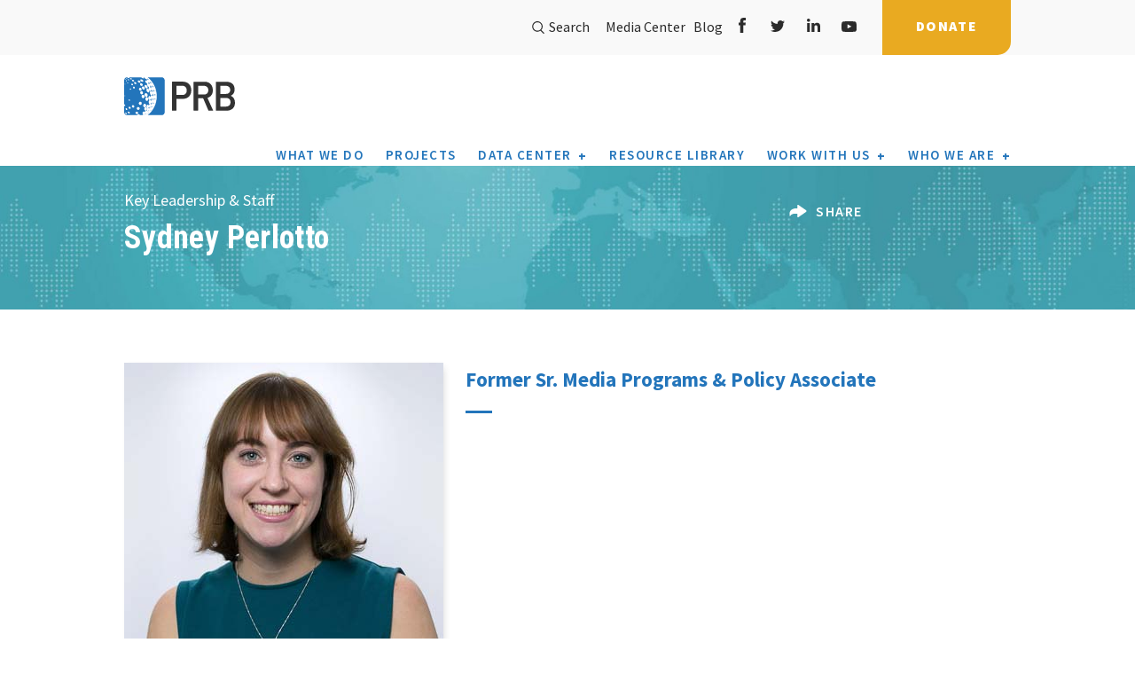

--- FILE ---
content_type: text/html; charset=UTF-8
request_url: https://www.prb.org/people/sydney-perlotto/
body_size: 18804
content:
<!DOCTYPE html>
<html lang="en-US" prefix="og: http://ogp.me/ns# fb: http://ogp.me/ns/fb#">
<head>
    <meta charset="utf-8">
    <meta name="viewport" content="width=device-width, initial-scale=1.0, minimum-scale=1.0">
    <meta http-equiv="X-UA-Compatible" content="IE=edge" />
    <link rel="alternate" type="application/rss+xml" title="PRB Feed" href="https://www.prb.org/feed/">
    <link href="https://fonts.googleapis.com/css2?family=Roboto+Condensed:ital,wght@0,300;0,400;0,700;1,300;1,400;1,700&family=Source+Sans+Pro:ital,wght@0,300;0,400;0,600;0,700;0,900;1,400;1,600;1,700;1,900&display=swap" rel="stylesheet">
    
<title>Sydney Perlotto | PRB</title>

    <meta name='robots' content='max-image-preview:large' />
	<style>img:is([sizes="auto" i], [sizes^="auto," i]) { contain-intrinsic-size: 3000px 1500px }</style>
	
<!-- Google Tag Manager for WordPress by gtm4wp.com -->
<script data-cfasync="false" data-pagespeed-no-defer>
	var gtm4wp_datalayer_name = "dataLayer";
	var dataLayer = dataLayer || [];
</script>
<!-- End Google Tag Manager for WordPress by gtm4wp.com --><link rel='dns-prefetch' href='//ajax.googleapis.com' />
<link rel='dns-prefetch' href='//www.prb.org' />
<link rel='dns-prefetch' href='//d3js.org' />
<link rel='dns-prefetch' href='//www.googletagmanager.com' />
<link rel='dns-prefetch' href='//code.jquery.com' />
<link rel='dns-prefetch' href='//maps.googleapis.com' />
<link rel='dns-prefetch' href='//maxcdn.bootstrapcdn.com' />
<script type="text/javascript">
/* <![CDATA[ */
window._wpemojiSettings = {"baseUrl":"https:\/\/s.w.org\/images\/core\/emoji\/16.0.1\/72x72\/","ext":".png","svgUrl":"https:\/\/s.w.org\/images\/core\/emoji\/16.0.1\/svg\/","svgExt":".svg","source":{"concatemoji":"https:\/\/www.prb.org\/wp-includes\/js\/wp-emoji-release.min.js?ver=6.8.3"}};
/*! This file is auto-generated */
!function(s,n){var o,i,e;function c(e){try{var t={supportTests:e,timestamp:(new Date).valueOf()};sessionStorage.setItem(o,JSON.stringify(t))}catch(e){}}function p(e,t,n){e.clearRect(0,0,e.canvas.width,e.canvas.height),e.fillText(t,0,0);var t=new Uint32Array(e.getImageData(0,0,e.canvas.width,e.canvas.height).data),a=(e.clearRect(0,0,e.canvas.width,e.canvas.height),e.fillText(n,0,0),new Uint32Array(e.getImageData(0,0,e.canvas.width,e.canvas.height).data));return t.every(function(e,t){return e===a[t]})}function u(e,t){e.clearRect(0,0,e.canvas.width,e.canvas.height),e.fillText(t,0,0);for(var n=e.getImageData(16,16,1,1),a=0;a<n.data.length;a++)if(0!==n.data[a])return!1;return!0}function f(e,t,n,a){switch(t){case"flag":return n(e,"\ud83c\udff3\ufe0f\u200d\u26a7\ufe0f","\ud83c\udff3\ufe0f\u200b\u26a7\ufe0f")?!1:!n(e,"\ud83c\udde8\ud83c\uddf6","\ud83c\udde8\u200b\ud83c\uddf6")&&!n(e,"\ud83c\udff4\udb40\udc67\udb40\udc62\udb40\udc65\udb40\udc6e\udb40\udc67\udb40\udc7f","\ud83c\udff4\u200b\udb40\udc67\u200b\udb40\udc62\u200b\udb40\udc65\u200b\udb40\udc6e\u200b\udb40\udc67\u200b\udb40\udc7f");case"emoji":return!a(e,"\ud83e\udedf")}return!1}function g(e,t,n,a){var r="undefined"!=typeof WorkerGlobalScope&&self instanceof WorkerGlobalScope?new OffscreenCanvas(300,150):s.createElement("canvas"),o=r.getContext("2d",{willReadFrequently:!0}),i=(o.textBaseline="top",o.font="600 32px Arial",{});return e.forEach(function(e){i[e]=t(o,e,n,a)}),i}function t(e){var t=s.createElement("script");t.src=e,t.defer=!0,s.head.appendChild(t)}"undefined"!=typeof Promise&&(o="wpEmojiSettingsSupports",i=["flag","emoji"],n.supports={everything:!0,everythingExceptFlag:!0},e=new Promise(function(e){s.addEventListener("DOMContentLoaded",e,{once:!0})}),new Promise(function(t){var n=function(){try{var e=JSON.parse(sessionStorage.getItem(o));if("object"==typeof e&&"number"==typeof e.timestamp&&(new Date).valueOf()<e.timestamp+604800&&"object"==typeof e.supportTests)return e.supportTests}catch(e){}return null}();if(!n){if("undefined"!=typeof Worker&&"undefined"!=typeof OffscreenCanvas&&"undefined"!=typeof URL&&URL.createObjectURL&&"undefined"!=typeof Blob)try{var e="postMessage("+g.toString()+"("+[JSON.stringify(i),f.toString(),p.toString(),u.toString()].join(",")+"));",a=new Blob([e],{type:"text/javascript"}),r=new Worker(URL.createObjectURL(a),{name:"wpTestEmojiSupports"});return void(r.onmessage=function(e){c(n=e.data),r.terminate(),t(n)})}catch(e){}c(n=g(i,f,p,u))}t(n)}).then(function(e){for(var t in e)n.supports[t]=e[t],n.supports.everything=n.supports.everything&&n.supports[t],"flag"!==t&&(n.supports.everythingExceptFlag=n.supports.everythingExceptFlag&&n.supports[t]);n.supports.everythingExceptFlag=n.supports.everythingExceptFlag&&!n.supports.flag,n.DOMReady=!1,n.readyCallback=function(){n.DOMReady=!0}}).then(function(){return e}).then(function(){var e;n.supports.everything||(n.readyCallback(),(e=n.source||{}).concatemoji?t(e.concatemoji):e.wpemoji&&e.twemoji&&(t(e.twemoji),t(e.wpemoji)))}))}((window,document),window._wpemojiSettings);
/* ]]> */
</script>
<style id='wp-emoji-styles-inline-css' type='text/css'>

	img.wp-smiley, img.emoji {
		display: inline !important;
		border: none !important;
		box-shadow: none !important;
		height: 1em !important;
		width: 1em !important;
		margin: 0 0.07em !important;
		vertical-align: -0.1em !important;
		background: none !important;
		padding: 0 !important;
	}
</style>
<link rel='stylesheet' id='wp-block-library-css' href='https://www.prb.org/wp-includes/css/dist/block-library/style.min.css?ver=6.8.3' type='text/css' media='all' />
<style id='classic-theme-styles-inline-css' type='text/css'>
/*! This file is auto-generated */
.wp-block-button__link{color:#fff;background-color:#32373c;border-radius:9999px;box-shadow:none;text-decoration:none;padding:calc(.667em + 2px) calc(1.333em + 2px);font-size:1.125em}.wp-block-file__button{background:#32373c;color:#fff;text-decoration:none}
</style>
<style id='safe-svg-svg-icon-style-inline-css' type='text/css'>
.safe-svg-cover{text-align:center}.safe-svg-cover .safe-svg-inside{display:inline-block;max-width:100%}.safe-svg-cover svg{fill:currentColor;height:100%;max-height:100%;max-width:100%;width:100%}

</style>
<style id='global-styles-inline-css' type='text/css'>
:root{--wp--preset--aspect-ratio--square: 1;--wp--preset--aspect-ratio--4-3: 4/3;--wp--preset--aspect-ratio--3-4: 3/4;--wp--preset--aspect-ratio--3-2: 3/2;--wp--preset--aspect-ratio--2-3: 2/3;--wp--preset--aspect-ratio--16-9: 16/9;--wp--preset--aspect-ratio--9-16: 9/16;--wp--preset--color--black: #000000;--wp--preset--color--cyan-bluish-gray: #abb8c3;--wp--preset--color--white: #ffffff;--wp--preset--color--pale-pink: #f78da7;--wp--preset--color--vivid-red: #cf2e2e;--wp--preset--color--luminous-vivid-orange: #ff6900;--wp--preset--color--luminous-vivid-amber: #fcb900;--wp--preset--color--light-green-cyan: #7bdcb5;--wp--preset--color--vivid-green-cyan: #00d084;--wp--preset--color--pale-cyan-blue: #8ed1fc;--wp--preset--color--vivid-cyan-blue: #0693e3;--wp--preset--color--vivid-purple: #9b51e0;--wp--preset--gradient--vivid-cyan-blue-to-vivid-purple: linear-gradient(135deg,rgba(6,147,227,1) 0%,rgb(155,81,224) 100%);--wp--preset--gradient--light-green-cyan-to-vivid-green-cyan: linear-gradient(135deg,rgb(122,220,180) 0%,rgb(0,208,130) 100%);--wp--preset--gradient--luminous-vivid-amber-to-luminous-vivid-orange: linear-gradient(135deg,rgba(252,185,0,1) 0%,rgba(255,105,0,1) 100%);--wp--preset--gradient--luminous-vivid-orange-to-vivid-red: linear-gradient(135deg,rgba(255,105,0,1) 0%,rgb(207,46,46) 100%);--wp--preset--gradient--very-light-gray-to-cyan-bluish-gray: linear-gradient(135deg,rgb(238,238,238) 0%,rgb(169,184,195) 100%);--wp--preset--gradient--cool-to-warm-spectrum: linear-gradient(135deg,rgb(74,234,220) 0%,rgb(151,120,209) 20%,rgb(207,42,186) 40%,rgb(238,44,130) 60%,rgb(251,105,98) 80%,rgb(254,248,76) 100%);--wp--preset--gradient--blush-light-purple: linear-gradient(135deg,rgb(255,206,236) 0%,rgb(152,150,240) 100%);--wp--preset--gradient--blush-bordeaux: linear-gradient(135deg,rgb(254,205,165) 0%,rgb(254,45,45) 50%,rgb(107,0,62) 100%);--wp--preset--gradient--luminous-dusk: linear-gradient(135deg,rgb(255,203,112) 0%,rgb(199,81,192) 50%,rgb(65,88,208) 100%);--wp--preset--gradient--pale-ocean: linear-gradient(135deg,rgb(255,245,203) 0%,rgb(182,227,212) 50%,rgb(51,167,181) 100%);--wp--preset--gradient--electric-grass: linear-gradient(135deg,rgb(202,248,128) 0%,rgb(113,206,126) 100%);--wp--preset--gradient--midnight: linear-gradient(135deg,rgb(2,3,129) 0%,rgb(40,116,252) 100%);--wp--preset--font-size--small: 13px;--wp--preset--font-size--medium: 20px;--wp--preset--font-size--large: 36px;--wp--preset--font-size--x-large: 42px;--wp--preset--spacing--20: 0.44rem;--wp--preset--spacing--30: 0.67rem;--wp--preset--spacing--40: 1rem;--wp--preset--spacing--50: 1.5rem;--wp--preset--spacing--60: 2.25rem;--wp--preset--spacing--70: 3.38rem;--wp--preset--spacing--80: 5.06rem;--wp--preset--shadow--natural: 6px 6px 9px rgba(0, 0, 0, 0.2);--wp--preset--shadow--deep: 12px 12px 50px rgba(0, 0, 0, 0.4);--wp--preset--shadow--sharp: 6px 6px 0px rgba(0, 0, 0, 0.2);--wp--preset--shadow--outlined: 6px 6px 0px -3px rgba(255, 255, 255, 1), 6px 6px rgba(0, 0, 0, 1);--wp--preset--shadow--crisp: 6px 6px 0px rgba(0, 0, 0, 1);}:where(.is-layout-flex){gap: 0.5em;}:where(.is-layout-grid){gap: 0.5em;}body .is-layout-flex{display: flex;}.is-layout-flex{flex-wrap: wrap;align-items: center;}.is-layout-flex > :is(*, div){margin: 0;}body .is-layout-grid{display: grid;}.is-layout-grid > :is(*, div){margin: 0;}:where(.wp-block-columns.is-layout-flex){gap: 2em;}:where(.wp-block-columns.is-layout-grid){gap: 2em;}:where(.wp-block-post-template.is-layout-flex){gap: 1.25em;}:where(.wp-block-post-template.is-layout-grid){gap: 1.25em;}.has-black-color{color: var(--wp--preset--color--black) !important;}.has-cyan-bluish-gray-color{color: var(--wp--preset--color--cyan-bluish-gray) !important;}.has-white-color{color: var(--wp--preset--color--white) !important;}.has-pale-pink-color{color: var(--wp--preset--color--pale-pink) !important;}.has-vivid-red-color{color: var(--wp--preset--color--vivid-red) !important;}.has-luminous-vivid-orange-color{color: var(--wp--preset--color--luminous-vivid-orange) !important;}.has-luminous-vivid-amber-color{color: var(--wp--preset--color--luminous-vivid-amber) !important;}.has-light-green-cyan-color{color: var(--wp--preset--color--light-green-cyan) !important;}.has-vivid-green-cyan-color{color: var(--wp--preset--color--vivid-green-cyan) !important;}.has-pale-cyan-blue-color{color: var(--wp--preset--color--pale-cyan-blue) !important;}.has-vivid-cyan-blue-color{color: var(--wp--preset--color--vivid-cyan-blue) !important;}.has-vivid-purple-color{color: var(--wp--preset--color--vivid-purple) !important;}.has-black-background-color{background-color: var(--wp--preset--color--black) !important;}.has-cyan-bluish-gray-background-color{background-color: var(--wp--preset--color--cyan-bluish-gray) !important;}.has-white-background-color{background-color: var(--wp--preset--color--white) !important;}.has-pale-pink-background-color{background-color: var(--wp--preset--color--pale-pink) !important;}.has-vivid-red-background-color{background-color: var(--wp--preset--color--vivid-red) !important;}.has-luminous-vivid-orange-background-color{background-color: var(--wp--preset--color--luminous-vivid-orange) !important;}.has-luminous-vivid-amber-background-color{background-color: var(--wp--preset--color--luminous-vivid-amber) !important;}.has-light-green-cyan-background-color{background-color: var(--wp--preset--color--light-green-cyan) !important;}.has-vivid-green-cyan-background-color{background-color: var(--wp--preset--color--vivid-green-cyan) !important;}.has-pale-cyan-blue-background-color{background-color: var(--wp--preset--color--pale-cyan-blue) !important;}.has-vivid-cyan-blue-background-color{background-color: var(--wp--preset--color--vivid-cyan-blue) !important;}.has-vivid-purple-background-color{background-color: var(--wp--preset--color--vivid-purple) !important;}.has-black-border-color{border-color: var(--wp--preset--color--black) !important;}.has-cyan-bluish-gray-border-color{border-color: var(--wp--preset--color--cyan-bluish-gray) !important;}.has-white-border-color{border-color: var(--wp--preset--color--white) !important;}.has-pale-pink-border-color{border-color: var(--wp--preset--color--pale-pink) !important;}.has-vivid-red-border-color{border-color: var(--wp--preset--color--vivid-red) !important;}.has-luminous-vivid-orange-border-color{border-color: var(--wp--preset--color--luminous-vivid-orange) !important;}.has-luminous-vivid-amber-border-color{border-color: var(--wp--preset--color--luminous-vivid-amber) !important;}.has-light-green-cyan-border-color{border-color: var(--wp--preset--color--light-green-cyan) !important;}.has-vivid-green-cyan-border-color{border-color: var(--wp--preset--color--vivid-green-cyan) !important;}.has-pale-cyan-blue-border-color{border-color: var(--wp--preset--color--pale-cyan-blue) !important;}.has-vivid-cyan-blue-border-color{border-color: var(--wp--preset--color--vivid-cyan-blue) !important;}.has-vivid-purple-border-color{border-color: var(--wp--preset--color--vivid-purple) !important;}.has-vivid-cyan-blue-to-vivid-purple-gradient-background{background: var(--wp--preset--gradient--vivid-cyan-blue-to-vivid-purple) !important;}.has-light-green-cyan-to-vivid-green-cyan-gradient-background{background: var(--wp--preset--gradient--light-green-cyan-to-vivid-green-cyan) !important;}.has-luminous-vivid-amber-to-luminous-vivid-orange-gradient-background{background: var(--wp--preset--gradient--luminous-vivid-amber-to-luminous-vivid-orange) !important;}.has-luminous-vivid-orange-to-vivid-red-gradient-background{background: var(--wp--preset--gradient--luminous-vivid-orange-to-vivid-red) !important;}.has-very-light-gray-to-cyan-bluish-gray-gradient-background{background: var(--wp--preset--gradient--very-light-gray-to-cyan-bluish-gray) !important;}.has-cool-to-warm-spectrum-gradient-background{background: var(--wp--preset--gradient--cool-to-warm-spectrum) !important;}.has-blush-light-purple-gradient-background{background: var(--wp--preset--gradient--blush-light-purple) !important;}.has-blush-bordeaux-gradient-background{background: var(--wp--preset--gradient--blush-bordeaux) !important;}.has-luminous-dusk-gradient-background{background: var(--wp--preset--gradient--luminous-dusk) !important;}.has-pale-ocean-gradient-background{background: var(--wp--preset--gradient--pale-ocean) !important;}.has-electric-grass-gradient-background{background: var(--wp--preset--gradient--electric-grass) !important;}.has-midnight-gradient-background{background: var(--wp--preset--gradient--midnight) !important;}.has-small-font-size{font-size: var(--wp--preset--font-size--small) !important;}.has-medium-font-size{font-size: var(--wp--preset--font-size--medium) !important;}.has-large-font-size{font-size: var(--wp--preset--font-size--large) !important;}.has-x-large-font-size{font-size: var(--wp--preset--font-size--x-large) !important;}
:where(.wp-block-post-template.is-layout-flex){gap: 1.25em;}:where(.wp-block-post-template.is-layout-grid){gap: 1.25em;}
:where(.wp-block-columns.is-layout-flex){gap: 2em;}:where(.wp-block-columns.is-layout-grid){gap: 2em;}
:root :where(.wp-block-pullquote){font-size: 1.5em;line-height: 1.6;}
</style>
<link rel='stylesheet' id='generate-rest-api-url-css' href='https://www.prb.org/wp-content/plugins/easily-generate-rest-api-url/public/css/generate-rest-api-url-public.css?ver=1.0.0' type='text/css' media='all' />
<link rel='stylesheet' id='prbdatacenter-css' href='https://www.prb.org/wp-content/plugins/prbdatacenter/public/css/prbdatacenter-public.css?ver=1.0.0' type='text/css' media='all' />
<style id='highcharts-custom-styles-inline-css' type='text/css'>

    div[class^='highstock_'],
    .highcharts-root,
    .highcharts-container {
        overflow: visible !important;
    }
</style>
<link rel='stylesheet' id='search-filter-plugin-styles-css' href='https://www.prb.org/wp-content/plugins/search-filter-pro/public/assets/css/search-filter.min.css?ver=2.5.21' type='text/css' media='all' />
<link rel='stylesheet' id='prb-table-style-css' href='https://www.prb.org/wp-content/plugins/prb-interactive-table/css/prb-table.css?ver=6.8.3' type='text/css' media='all' />
<link rel='stylesheet' id='main-css' href='https://www.prb.org/wp-content/themes/prb/assets/css/main.min.css' type='text/css' media='all' />
<link rel='stylesheet' id='international-css' href='https://www.prb.org/wp-content/themes/prb/assets/css/international.css?ver=1.0.0.0' type='text/css' media='all' />
<link rel='stylesheet' id='mods-css' href='https://www.prb.org/wp-content/themes/prb/assets/css/mods.css' type='text/css' media='all' />
<link rel='stylesheet' id='flickity-css' href='https://www.prb.org/wp-content/themes/prb/assets/css/flickity.css' type='text/css' media='all' />
<script type="text/javascript" src="//ajax.googleapis.com/ajax/libs/jquery/1.11.0/jquery.min.js" id="jquery-js"></script>
<script type="text/javascript" src="https://www.prb.org/wp-content/plugins/easily-generate-rest-api-url/public/js/generate-rest-api-url-public.js?ver=1.0.0" id="generate-rest-api-url-js"></script>
<script type="text/javascript" src="https://www.prb.org/wp-content/plugins/prbdatacenter/public/js/prbdatacenter-public.js?ver=1.0.0" id="prbdatacenter-js"></script>
<script type="text/javascript" src="https://www.prb.org/wp-content/plugins/wp-hide-post/public/js/wp-hide-post-public.js?ver=2.0.10" id="wp-hide-post-js"></script>
<script type="text/javascript" id="search-filter-plugin-build-js-extra">
/* <![CDATA[ */
var SF_LDATA = {"ajax_url":"https:\/\/www.prb.org\/wp-admin\/admin-ajax.php","home_url":"https:\/\/www.prb.org\/","extensions":[]};
/* ]]> */
</script>
<script type="text/javascript" src="https://www.prb.org/wp-content/plugins/search-filter-pro/public/assets/js/search-filter-build.min.js?ver=2.5.21" id="search-filter-plugin-build-js"></script>
<script type="text/javascript" src="https://www.prb.org/wp-content/plugins/search-filter-pro/public/assets/js/select2.min.js?ver=2.5.21" id="search-filter-plugin-select2-js"></script>

<!-- Google tag (gtag.js) snippet added by Site Kit -->
<!-- Google Analytics snippet added by Site Kit -->
<script type="text/javascript" src="https://www.googletagmanager.com/gtag/js?id=G-VWPM5PNGSG" id="google_gtagjs-js" async></script>
<script type="text/javascript" id="google_gtagjs-js-after">
/* <![CDATA[ */
window.dataLayer = window.dataLayer || [];function gtag(){dataLayer.push(arguments);}
gtag("set","linker",{"domains":["www.prb.org"]});
gtag("js", new Date());
gtag("set", "developer_id.dZTNiMT", true);
gtag("config", "G-VWPM5PNGSG");
/* ]]> */
</script>
<script type="text/javascript" id="ai-js-js-extra">
/* <![CDATA[ */
var MyAjax = {"ajaxurl":"https:\/\/www.prb.org\/wp-admin\/admin-ajax.php","security":"1e36ffaa60"};
/* ]]> */
</script>
<script type="text/javascript" src="https://www.prb.org/wp-content/plugins/advanced-iframe/js/ai.min.js?ver=1" id="ai-js-js"></script>
<link rel="https://api.w.org/" href="https://www.prb.org/wp-json/" /><link rel="alternate" title="oEmbed (JSON)" type="application/json+oembed" href="https://www.prb.org/wp-json/oembed/1.0/embed?url=https%3A%2F%2Fwww.prb.org%2Fpeople%2Fsydney-perlotto%2F" />
<link rel="alternate" title="oEmbed (XML)" type="text/xml+oembed" href="https://www.prb.org/wp-json/oembed/1.0/embed?url=https%3A%2F%2Fwww.prb.org%2Fpeople%2Fsydney-perlotto%2F&#038;format=xml" />
<meta name="generator" content="Site Kit by Google 1.163.0" />        <script type="text/javascript">
            var ajaxurl = 'https://www.prb.org/wp-admin/admin-ajax.php';
        </script>

<!-- Google Tag Manager for WordPress by gtm4wp.com -->
<!-- GTM Container placement set to footer -->
<script data-cfasync="false" data-pagespeed-no-defer type="text/javascript">
	var dataLayer_content = {"pagePostType":"team-members","pagePostType2":"single-team-members","pagePostAuthor":"prb"};
	dataLayer.push( dataLayer_content );
</script>
<script data-cfasync="false" data-pagespeed-no-defer type="text/javascript">
(function(w,d,s,l,i){w[l]=w[l]||[];w[l].push({'gtm.start':
new Date().getTime(),event:'gtm.js'});var f=d.getElementsByTagName(s)[0],
j=d.createElement(s),dl=l!='dataLayer'?'&l='+l:'';j.async=true;j.src=
'//www.googletagmanager.com/gtm.js?id='+i+dl;f.parentNode.insertBefore(j,f);
})(window,document,'script','dataLayer','GTM-K2FK695');
</script>
<!-- End Google Tag Manager for WordPress by gtm4wp.com -->	<link rel="canonical" href="https://www.prb.org/people/sydney-perlotto/">
<!-- start Simple Custom CSS and JS -->
<script type="text/javascript">
/* Adjusts iframe height dynamically based on messages from Datawrapper */
!function(){"use strict";
    window.addEventListener("message", function(event) {
        if (event.data["datawrapper-height"]) {
            var iframes = document.querySelectorAll("iframe");
            for (var key in event.data["datawrapper-height"]) {
                for (var i = 0, iframe; iframe = iframes[i]; i++) {
                    if (iframe.contentWindow === event.source) {
                        iframe.style.height = event.data["datawrapper-height"][key] + "px";
                    }
                }
            }
        }
    });
}();

</script>
<!-- end Simple Custom CSS and JS -->
<!-- start Simple Custom CSS and JS -->
<style type="text/css">
@media (min-width: 768px){
.media__blocks .block + .block {
    margin-top: 0px;
}
}

</style>
<!-- end Simple Custom CSS and JS -->
<!-- start Simple Custom CSS and JS -->
<style type="text/css">
/* Add your CSS code here.

.customIndent {
  padding-left: 20px;
}

End of comment */ 


</style>
<!-- end Simple Custom CSS and JS -->
<!-- start Simple Custom CSS and JS -->
<style type="text/css">
/* Create two columns that floats next to each other */
.row {
  display: flex;
}

.column {
  flex: 50%;
}

</style>
<!-- end Simple Custom CSS and JS -->
<!-- start Simple Custom CSS and JS -->
<style type="text/css">
/* Create two unequal columns that floats next to each other */
.column {
  float: left;
  padding: 20px;

}

.left {
  width: 65%;
}

.right {
  width: 35%;
}

/* Clear floats after the columns */
.row:after {
  content: "";
  display: table;
  clear: both;
}

.section__page-header .section__bg img {
    opacity: 1.00;
}



</style>
<!-- end Simple Custom CSS and JS -->

<link rel='stylesheet' id='62382.css-css'  href='//www.prb.org/wp-content/uploads/custom-css-js/62382.css?v=6844' type="text/css" media='all' />
<link rel="icon" href="https://www.prb.org/wp-content/uploads/2020/10/cropped-PRB_symbol-final_512sqt-32x32.png" sizes="32x32" />
<link rel="icon" href="https://www.prb.org/wp-content/uploads/2020/10/cropped-PRB_symbol-final_512sqt-192x192.png" sizes="192x192" />
<link rel="apple-touch-icon" href="https://www.prb.org/wp-content/uploads/2020/10/cropped-PRB_symbol-final_512sqt-180x180.png" />
<meta name="msapplication-TileImage" content="https://www.prb.org/wp-content/uploads/2020/10/cropped-PRB_symbol-final_512sqt-270x270.png" />
		<style type="text/css" id="wp-custom-css">
			.select2-results__options li:empty {
    display: none !important;
}


.select2-results__options li:empty {
    display: none !important;
}


.page-template-template-usdata .header__siteHeader--3oiNE .subNav__buttonList--2QEAD li:last-child{
	display: none;
}


.postid-64766 .section__content-slider .section__bg img {
    height: 100%;
    width: 100%;
    object-fit: fill;
	mix-blend-mode: normal;
    opacity: 1.0;
}

.postid-64766 main {  
	background: white; }

 .postid-64766 .section__page-header .page__title {
	 font-size: 80px;
	 line-height: 1.0;
}

.postid-64766 .resource_title-desc p {
	font-size: 28px;
	font-weight: 600;
	line-height: 1.2;
}

.flickity-page-dots {
position: relative;
    width: 100%;
    bottom: -25px;
    padding: 0;
    margin: 24px 0 24px 0;
    list-style: none;
    text-align: center;
    line-height: 1;
}
.flickity-prev-next-button.previous {
    left: -6vw;
}
.flickity-prev-next-button.next {
    right: -6vw;
}
.carousel-cell .block__img {
    display: block;
    width: 100%;
    position: relative;
    border: 1px solid transparent;
    margin-bottom: 16px;
}
.carousel-cell .title a {
    color: inherit;
    text-decoration: none;
    font-size: 1.4em;
    line-height: 1.2em;
}
.section__news {
    padding-top: 76px;
    padding-bottom: 90px;
}
h2.section__title.font__primary--31{
    font-size: 25px;
}
.section_map.section{
	padding: 70px 0 40px 0;
}
.carousel-cell .title{
	font-weight:600;
}
.font__primary--32, .section__general-content .intro p {
	font-family:'Roboto';
    font-size: 18px;
}
.banner__slides .title span {
    font-weight: 700;
    letter-spacing: 0px;
}
.content__blocks p {
    font-size: 16px;
    line-height: 22px;
}
.carousel-cell p {
    font-size: 1em;
    line-height: 1.7em !important;
}
.section__page-header .section__bg img {
	opacity: 0.65;
}
.section__general-content h2 {
    letter-spacing: 0em;
}
@media (min-width:1200px){
.section__general-content h2 {
    font-size: 28px;
	  line-height: 1.12em;
}}
@media (min-width: 1200px){
.font__primary--48, .banner__slides .title--large {
    font-size: 46px;
    line-height: 48px;
}}
@media (min-width: 992px){
.font__primary--48, .banner__slides .title--large {
    font-size: 40px;
    line-height: 42px;
}}
@media (min-width: 992px){
.font__primary--48, .banner__slides .title--large {
    font-size: 36px;
    line-height: 42px;
}}
.carousel-cell--border:before {
	background:#efefef;
}
.carousel-cell--resource {
    border-top: 2px solid #efefef;
}
@media (min-width: 992px){
.font__primary--35 {
    font-size: 28px;
    line-height: 40px;
}}
.content__blocks .title {
    font-weight: 600;
}
@media (min-width: 992px){
.section__page-header .navigation__breadcrumbs {
    top: -34px !important;
    left: 0 !important;
}}
.section__page-header p {
    font-weight: 400;
}
.section__general-content h4 {
    line-height: 1.15em;
}
.section__general-content img {       max-width: 100%;
    margin: 0 0 0 0;
    height: auto;
}
@media (min-width: 992px){
.section__page-banner {
    margin-bottom: 60px;
}}
.showcase__blocks .block .title a{
	text-decoration: none;
	color:#2b2b2b;
	letter-spacing: 0px;
}
.carousel-cell--resource {
    border-top: 2px solid 	#efefef;
    border-left: 2px solid #efefef;
}
.section__general-content h4 {
	color: #646970;
	line-height: 1.35em;
}
.page__blocks .title {
 letter-spacing: 0;
}
.section__team-member_list .content__container .content-item .team-member__name .title {
font-size: 16px;
line-height: 20px;
}

.postid-64766 #section__22 {
  background: rgba(220, 233, 244, 0.5);
  padding: 40px;
}

.postid-64766 #section__10 {
  padding-top: 20px;
	  padding-left: 60px;
}

.postid-64766 #section__11 {
  padding-top: 20px;
}

.postid-64766 #section__12 {
  padding-top: 0px;
}

.postid-64766 #section__18 {
  padding-top: 20px;
	  padding-left: 60px;
}

.postid-64766 #section__19 {
  padding-top: 20px;
}

.postid-64766 #section__24 {
  padding-top: 20px;
  padding-left: 60px;
}

.postid-64766 #section__25 {
  padding-top: 20px;
}

.postid-64766 #section__5 {
  padding-top: 40px;
}

.postid-64766 #section__6 {
  padding-top: 20px;
}

.postid-64766 #section__7 {
  padding-top: 20px;
}

.postid-64766 #section__8 {
  padding-top: 20px;
}

.postid-64766 #section__9 {
  padding-top: 40px;
}

.postid-64766 #section__2 
p {
	 font-size: 20px;
	line-height: 1.4;}

.postid-64766 #section__4 
p {font-size: 20px;
	line-height: 1.4;}

.postid-64766 #section__5 
h3 {font-size: 32px;}

.postid-64766 #section__5 
h6 {font-size: 20px;}

.postid-64766 #section__6
p {font-size: 20px;
	line-height: 1.4;}

.postid-64766 #section__7
p {font-size: 20px;
	line-height: 1.4;}

.postid-64766 #section__8
p {font-size: 20px;
	line-height: 1.4;}

.postid-64766 #section__9
h3 {font-size: 32px;}

.postid-64766 #section__9
h6 {font-size: 20px;}

.postid-64766 #section__9
p {font-size: 20px;
	line-height: 1.4;}

.postid-64766 #section__11
p {font-size: 20px;
	line-height: 1.4;}

.postid-64766 #section__13
h3 {font-size: 32px;}

.postid-64766 #section__13
h6 {font-size: 20px;}

.postid-64766 #section__13
p {font-size: 20px;
	line-height: 1.4;}

.postid-64766 #section__15
h3 {font-size: 32px;}

.postid-64766 #section__15
h6 {font-size: 20px;}

.postid-64766 #section__15
p {font-size: 20px;
	line-height: 1.4;}

.postid-64766 #section__17
h3 {font-size: 32px;}

.postid-64766 #section__17
h6 {font-size: 20px;}

.postid-64766 #section__17
p {font-size: 20px;
	line-height: 1.4;}

.postid-64766 #section__19
p {font-size: 20px;
	line-height: 1.4;}

.postid-64766 #section__21
h3 {font-size: 32px;}

.postid-64766 #section__21
h6 {font-size: 20px;}

.postid-64766 #section__21
p {font-size: 20px;
	line-height: 1.4;}

.postid-64766 #section__22
h3 {font-size: 32px;}

.postid-64766 #section__22
h6 {font-size: 20px;}

.postid-64766 #section__22
p {font-size: 20px;
	line-height: 1.4;}

.postid-64766 #section__23
h3 {font-size: 32px;}

.postid-64766 #section__23
h6 {font-size: 20px;}

.postid-64766 #section__23
p {font-size: 20px;
	line-height: 1.4;}


.postid-64766 #section__25
p {font-size: 20px;
	line-height: 1.4;}


.postid-64399 main {  
	background: white; }

.section__showcase-content_blocks .block--border {
	position: relative;
	border-left: 1px solid #eee;
}

.section__showcase-content_blocks .block--border::before {
	content: '';
	display: inline-block;
	height: 9px;
	width: 100%;
	background: #2375bb;
	position: absolute;
	top: 0;
	left: 0;
	right: 0;
	transition: height 0.4s ease;
}


.postid-66338 main {  
	background: white; }


.postid-66338 #section__1 
h2 {font-size: 20px;
	line-height: 1.5; }


.postid-66684 main {  
	background: white; }

 .postid-66684 .section__page-header .page__title {
	 font-size: 60px;
	 line-height: 1.0;
}

.postid-66684 #section__1 {
	padding-bottom: 45px;
}

.postid-66684 #section__2 {
	padding-bottom: px;
}

.postid-66684 #section__3 {
  padding-top: 80px;
	padding-bottom: 25px;

}


.postid-66684 #section__8 {
  padding-top: 0px;
}

.postid-66684 #section__9 {
	padding-bottom: 25px
}

.postid-66684 #section__10 {
	padding-bottom: 45px
}

.postid-66684 #section__11 {
	background: #E9F2F9
}

.postid-66684 #section__12 {
	background: #E9F2F9
}
.postid-66684 #section__13 {
	background: #E9F2F9
}
.postid-66684 #section__14 {
	background: #E9F2F9
}

.postid-66684 #section__15 {
	background: #E9F2F9
}

.team-member .contact-options {
	max-width: none;
}

.postid-67298 main {  
	background: white; }

.postid-67298 #section__1
h6 {font-size: 20px;
	line-height: 1.4;
margin-bottom: 1em;
color: #0b4473}

.postid-67298 #section__8 {
  background: rgba(220, 233, 244, 0.5);
  padding: 40px;
}

.page-template-template-PACE.page-parent .section-hero {
	display:block;
}


.page-id-18949 main {  
	background: white; }


.page-id-18949 .section__page-header {
	 height: 300px;}

.page-id-18949 #section__1 
h4 {color: #0b4473}


.page-id-68275 main {  
	background: white; }


.page-id-68275 .section__page-header {
	 height: 300px;}

.page-id-68275 #section__1 
h4 {color: #0b4473}

@media (min-width: 768px){
.donate #section__1 .content {
    display: flex;
}
}

.postid-68406 main {  
	background: white; }

.postid-68406 #section__2 {
  background: rgba(220, 233, 244, 0.5);
  padding: 40px;
}

.page-id-68829 .section__page-header {
	 height: 300px;}

.postid-21085 .section__page-header {
	 height: 400px;}

 .postid-70041 .section__page-header .page__title {
	 font-size: 70px;
	 line-height: 1.0;
}

.postid-70041 .section__content-slider .section__bg video {
    height: 80%;
    width: 100%;
    object-fit: fill;
    opacity: 1.0;
}

.postid-70041 #section__2 
p {
	 font-size: 20px;
	line-height: 1.4;}


.postid-70041 #section__3
p {
	 font-size: 20px;
	line-height: 1.4;}


.postid-70041 #section__7
p {
	 font-size: 20px;
	line-height: 1.4;}

.postid-70041 #section__9
h2 {
	 text-decoration: underline;}

.postid-70041 #section__11
h6 {
	 font-size: 20px;
	line-height: 1.3;}

.postid-70041 #section__11
h5 {
	margin-bottom: 30px;}

.postid-70041 #section__13
h2 {
	 text-decoration: underline;}

.postid-70041 #section__15
h6 {
	 font-size: 20px;
	line-height: 1.3;}

.postid-70041 #section__15
h5 {
	margin-bottom: 30px;}

.postid-70041 #section__17
h2 {
	 text-decoration: underline;}

.postid-70041 #section__19
h6 {
	 font-size: 20px;
	line-height: 1.3;}

.postid-70041 #section__21
h2 {
	 text-decoration: underline;}

.postid-70041 #section__23
h6 {
	 font-size: 20px;
	line-height: 1.3;}


.postid-70041 #section__25
p {
	 font-size: 20px;
	line-height: 1.4;}

.page-id-70622 .section__page-header {
	 height: 300px;
	text-align: center;}

.page-id-70622 .section__page-header h2{
	font-size: 48px;
	line-height: 1.3;}


.page-id-70622 .section__page-header p{
	font-size: 20px;
	line-height: 1.3;}

/* DATA CENTER CSS */
@media (min-width: 48em) {
.geographyHeader__wrapper--3zhcJ {
    flex-grow: 1;
    flex-shrink: 0;
    flex-basis: calc(99.9% * 1/2 - 8px);
    max-width: unset !important; 
    width: unset !important; 
}
}

@media (min-width: 48em) {
.geographyHeader__menu--3fVgV {
    flex-grow: 0;
    flex-shrink: 1;
    flex-basis: unset !important;
    max-width: unset !important;
    width: unset !important;
    -webkit-box-pack: end;
    -ms-flex-pack: end;
    justify-content: flex-end;
}
}
/* DATA CENTER CSS */

.postid-70661 #section__1
h6 {
	 font-size: 21px;
	margin-bottom: 20px;
	line-height: 1.3;	
	color: #343333}

.postid-70661 #section__5
h4 {
	margin-top: -10px;
	margin-bottom: -10px;
	margin-left: 80px;
	margin-right: 90px;
	color: #2376BC;}


.postid-70661 #section__10
h4 {
	margin-top: -10px;
	margin-bottom: -10px;
	margin-left: 80px;
	margin-right: 90px;
	color: #2376BC;}


.postid-70661 #section__11 {
	margin-bottom: 60px;
}

.postid-70661 #section__12 {
	background: #E9F2F9;
	margin-bottom: 24px;
	margin-top: 24px;
}


.postid-70661 #section__14
h4 {
	margin-top: -10px;
	margin-bottom: -10px;
	margin-left: 80px;
	margin-right: 80px;
	color: #2376BC;}


.postid-70661 #section__19
h4 {
	margin-top: -10px;
	margin-bottom: -10px;
	margin-left: 80px;
	margin-right: 80px;
	color: #2376BC;}


.highcharts-a11y-proxy-container-after {
	display: none;
}

.postid-71566 #section__2
{
	margin-top: -260px;
	margin-left: -60px;
	margin-bottom: -220px;
}

#mc_embed_signup input[type="radio"] {
	display: none !important; 
}

#mc_embed_signup .mc-field-group ul li:before {
	display: none !important; 
	background: red !important;
}

.mc-field-group label {
	display: flex !important;
	align-items: center;
}

.postid-72359
h6 {
	font-size: 20px;
	margin-bottom: 30px;}

.postid-5784
sup {
	color: #2b2b2b;}

.postid-72673 #section__2
 {	margin-top: -20px;}

form input[type=email] {
	  outline: none;
    border-radius: 22px;
    width: 100%;
    background: #f5f5f5;
    border: 2px solid #f5f5f5;
    padding: 12px 20px;
    -webkit-appearance: none;
}

form .indicates-required {
	margin-bottom: 1rem;
}


.postid-73712
h6 {
	 font-size: 20px;
	margin-bottom: 24px;
	line-height: 1.3;	
	color: #343333}

.postid-73712
h4 {
	color: #2376BC;
	margin-bottom: 32px;}

.postid-73712 #section__1
 {
	margin-bottom: -20px;}

@media (min-width: 760px) {
	.postid-73712 #section__3
h4 {
	margin-top: -10px;
	margin-bottom: -10px;
	margin-left: 150px;
	margin-right: 300px;
	color: #2376BC;}}

@media (min-width: 760px) {
.postid-73712 #section__8
h4 {
	margin-top: -10px;
	margin-bottom: -10px;
	margin-left: 150px;
	margin-right: 300px;
	color: #2376BC;}}
	
.postid-73712 #section__11
 {
	margin-top: -40px;}

@media (min-width: 760px) {
.postid-73712 #section__12
h4 {
	margin-top: -10px;
	margin-bottom: -10px;
	margin-left: 150px;
	margin-right: 300px;
	color: #2376BC;}}

.postid-73712 #section__14
 {
	margin-top: -40px;
	margin-bottom: -20px;}

.postid-73712 #section__16
 {
	margin-top: -40px;
	margin-bottom: -20px;}

@media (min-width: 760px) {
.postid-73712 #section__18
h4 {
	margin-top: -10px;
	margin-bottom: -10px;
	margin-left: 150px;
	margin-right: 300px;
	color: #2376BC;}}
	
	
@media (min-width: 760px) {
.postid-73712 #section__18 h4 {
margin-top: -10px;
margin-bottom: -10px;
margin-left: 0px;
margin-right: 0px;
color: #2376BC;
	}}

@media (min-width: 760px) {
.postid-73712 #section__21
h4 {
	margin-top: -10px;
	margin-bottom: -10px;
	margin-left: 150px;
	margin-right: 300px;
	color: #2376BC;}}
	

.postid-73712 #section__23
 {
	margin-bottom: -20px;}

@media (min-width: 760px) {
.postid-73712 #section__25
h4 {
	margin-top: -10px;
	margin-bottom: -10px;
	margin-left: 150px;
	margin-right: 300px;
	color: #2376BC;}}


.postid-73712 #section__27
 {
	margin-top: -40px;}

.postid-65030
h4 {
	color: #000000;
	font-size: 22px;
	margin-bottom: -20px;}

.page-id-74571 .section__page-header
 {
	display: none;}

.page-id-74571 #section__2
h3 {
	color: #000000;
	font-size: 30px;
	font-weight: normal;
	margin-top: -30px;
	margin-bottom: -50px;}

.page-id-74571 #section__5
h3 {
	color: #000000;
	font-size: 30px;
	font-weight: normal;
	margin-top: -60px;
	margin-bottom: 80px;}



.page-id-68275 .section__general-content--two-col .colm {
	float: none;
}

@media (min-width: 768px) {
	.page-id-68275 .section__general-content--two-col .content {
		display: flex;
	}
}

@media (min-width: 768px) {
	.page-id-74657 .section__general-content--two-col .content {
		display: flex;
	}
}		</style>
		
<!-- START - Open Graph and Twitter Card Tags 3.3.5 -->
 <!-- Facebook Open Graph -->
  <meta property="og:locale" content="en_US"/>
  <meta property="og:site_name" content="PRB"/>
  <meta property="og:title" content="Sydney Perlotto"/>
  <meta property="og:url" content="https://www.prb.org/people/sydney-perlotto/"/>
  <meta property="og:type" content="article"/>
  <meta property="og:description" content="From Insight to Impact"/>
  <meta property="og:image" content="https://www.prb.org/wp-content/uploads/2020/10/PRB-staff-headshot-Sydney-Perlotto.jpg"/>
  <meta property="og:image:url" content="https://www.prb.org/wp-content/uploads/2020/10/PRB-staff-headshot-Sydney-Perlotto.jpg"/>
  <meta property="og:image:secure_url" content="https://www.prb.org/wp-content/uploads/2020/10/PRB-staff-headshot-Sydney-Perlotto.jpg"/>
  <meta property="article:publisher" content="https://www.facebook.com/PRBdata/"/>
 <!-- Google+ / Schema.org -->
 <!-- Twitter Cards -->
  <meta name="twitter:title" content="Sydney Perlotto"/>
  <meta name="twitter:description" content="From Insight to Impact"/>
  <meta name="twitter:image" content="https://www.prb.org/wp-content/uploads/2020/10/PRB-staff-headshot-Sydney-Perlotto.jpg"/>
  <meta name="twitter:card" content="summary_large_image"/>
 <!-- SEO -->
  <link rel="canonical" href="https://www.prb.org/people/sydney-perlotto/"/>
 <!-- Misc. tags -->
 <!-- is_singular -->
<!-- END - Open Graph and Twitter Card Tags 3.3.5 -->
	
</head><body class="wp-singular team-members-template-default single single-team-members postid-701 wp-theme-prb sydney-perlotto">

  <ul class="skip-links">
  <li><a href="#main">Skip to Main Content</a></li>
</ul>
<header class="section section__header">
  <div class="header--top">
    <div class="wrapper">
      <div class="top-nav">

<!--          <form role="search" method="get" class="searchform group" action="--><!--">-->
<!--              <label>-->
<!--                  <span class="offscreen">--><!--</span>-->
<!--                  <input type="search" class="search-field"-->
<!--                          placeholder="--><!--"-->
<!--                          value="--><!--" name="s"-->
<!--                          title="--><!--" />-->
<!--              </label>-->
<!--              <input type="image" alt="Submit search query"-->
<!--                      src="--><!--/images/search-icon.png">-->
<!--          </form>-->
          <form role="search" method="get" class="searchform group form__search" action="https://www.prb.org/">
<!--        <form action="search" class="form__search">-->
          <label for="search" class="screen_reader">What are you searching for?</label>
          <input type="search" class="search" placeholder="What are you searching for?" id="search" name="s" value="">
          <input type="submit" class="btn__submit" value="Submit">
        </form>
        <ul>
          <li class="top__search">
            <a class="search-toggle"><svg version="1.1" class="icon icon__search" xmlns="http://www.w3.org/2000/svg" xmlns:xlink="http://www.w3.org/1999/xlink" x="0px" y="0px" width="303px" height="311.8px" viewBox="0 0 303 311.8" style="enable-background:new 0 0 303 311.8;" xml:space="preserve">
	<path class="st0" d="M298.7,287.5l-71.2-67.9c21.5-23.3,34.6-54.5,34.6-88.6C262,58.8,203.3,0,131,0C58.8,0,0,58.8,0,131 s58.8,131,131,131c27.9,0,53.8-8.8,75.1-23.8l73,69.7c2.7,2.6,6.2,3.9,9.7,3.9c3.7,0,7.5-1.5,10.2-4.4 C304.5,301.8,304.3,292.9,298.7,287.5z M25.4,131C25.4,72.8,72.8,25.4,131,25.4c58.2,0,105.6,47.4,105.6,105.6 c0,58.2-47.4,105.6-105.6,105.6C72.8,236.6,25.4,189.2,25.4,131z"/>
</svg>
 Search</a>
          </li>
          <li class="top__media">
            <a href="/media-center/">Media Center</a>
          </li>
		  		  <li class="top__media">
            <a href="/collections/blog/">&nbsp Blog</a>
          </li>
          <li class="top__social">
            <ul class="social__nav">
    <li>
        <a href="https://www.facebook.com/PRBdata/" target="_blank">
            <svg version="1.1" class="icon icon__facebook" xmlns="http://www.w3.org/2000/svg" xmlns:xlink="http://www.w3.org/1999/xlink" x="0px" y="0px" width="88.6px" height="189.8px" viewBox="0 0 88.6 189.8" style="enable-background:new 0 0 88.6 189.8;" xml:space="preserve">
    <path class="st0" d="M58.9,189.8H19.6V94.9H0V62.2h19.6V42.6C19.6,15.9,30.7,0,62.2,0h26.2v32.7H72c-12.3,0-13.1,4.6-13.1,13.1 l-0.1,16.4h29.7l-3.5,32.7H58.9V189.8z"/>
</svg>
<span class="screen_reader">Facebook</span>
        </a>
    </li>
    <li>
        <a href="https://twitter.com/prbdata" target="_blank">
            <svg version="1.1" class="icon icon__twitter" xmlns="http://www.w3.org/2000/svg" xmlns:xlink="http://www.w3.org/1999/xlink" x="0px" y="0px" width="211.6px" height="172px" viewBox="0 0 211.6 172" style="enable-background:new 0 0 211.6 172;" xml:space="preserve">
    <path class="st0" d="M211.6,20.4c-7.8,3.5-16.2,5.8-24.9,6.8c9-5.4,15.8-13.9,19.1-24c-8.4,5-17.7,8.6-27.6,10.5 C170.3,5.3,159,0,146.5,0c-24,0-43.4,19.4-43.4,43.4c0,3.4,0.4,6.7,1.1,9.9C68.1,51.5,36.1,34.2,14.7,7.9C11,14.4,8.9,21.8,8.9,29.8 c0,15.1,7.7,28.4,19.3,36.1c-7.1-0.2-13.8-2.2-19.7-5.4c0,0.2,0,0.4,0,0.5c0,21,15,38.6,34.8,42.6c-3.6,1-7.5,1.5-11.4,1.5 c-2.8,0-5.5-0.3-8.2-0.8c5.5,17.2,21.6,29.8,40.6,30.1c-14.9,11.6-33.6,18.6-53.9,18.6c-3.5,0-7-0.2-10.4-0.6 C19.2,164.8,42,172,66.6,172c79.9,0,123.5-66.2,123.5-123.5c0-1.9,0-3.8-0.1-5.6C198.4,36.7,205.8,29.1,211.6,20.4z"/>
</svg>
<span class="screen_reader">Twitter</span>        </a>
    </li>
    <li>
        <a href="https://www.linkedin.com/company/population-reference-bureau/" target="_blank">
            <svg version="1.1" class="icon icon__linkedin" xmlns="http://www.w3.org/2000/svg" xmlns:xlink="http://www.w3.org/1999/xlink" width="17" height="17" x="0px" y="0px" viewBox="0 0 87.1 86.9" style="enable-background:new 0 0 87.1 86.9;" xml:space="preserve">
    <path d="M1.4,28.9h18.1v58.1H1.4V28.9z M10.5,0c5.8,0,10.5,4.7,10.5,10.5c0,5.8-4.7,10.5-10.5,10.5 C4.7,20.9,0,16.2,0,10.5C0,4.7,4.7,0,10.5,0"/>
    <path d="M30.8,28.9h17.3v7.9h0.2c2.4-4.6,8.3-9.4,17.1-9.4c18.3,0,21.7,12,21.7,27.7v31.8h-18V58.7 c0-6.7-0.1-15.4-9.4-15.4c-9.4,0-10.8,7.3-10.8,14.9v28.7h-18V28.9z"/>
</svg>
<span class="screen_reader">LinkedIn</span>        </a>
    </li>
    <li>
        <a href="https://www.youtube.com/user/prbnet" target="_blank">
            <svg version="1.1" class="icon icon__youtube" xmlns="http://www.w3.org/2000/svg" xmlns:xlink="http://www.w3.org/1999/xlink" x="0px" y="0px" viewBox="0 0 7.5 5.3" style="enable-background:new 0 0 7.5 5.3;" xml:space="preserve">
    <path class="st0" d="M7.4,1.1c0,0-0.1-0.5-0.3-0.7C6.9,0.1,6.5,0.1,6.4,0.1C5.3,0,3.8,0,3.8,0h0c0,0-1.6,0-2.6,0.1 c-0.1,0-0.5,0-0.8,0.3C0.1,0.6,0.1,1.1,0.1,1.1S0,1.7,0,2.4v0.6c0,0.6,0.1,1.2,0.1,1.2s0.1,0.5,0.3,0.7C0.7,5.2,1,5.2,1.2,5.2 c0.6,0.1,2.6,0.1,2.6,0.1s1.6,0,2.6-0.1c0.1,0,0.5,0,0.8-0.3c0.2-0.2,0.3-0.7,0.3-0.7s0.1-0.6,0.1-1.2V2.4C7.5,1.7,7.4,1.1,7.4,1.1z M3,3.6V1.5l2,1.1L3,3.6z"/>
</svg>
<span class="screen_reader">Youtube</span>        </a>
    </li>
</ul>
          </li>
          <li class="top__donate">
            <a class="btn btn__donate" href="https://www.prb.org//donate/">Donate</a>
          </li>
        </ul>
      </div>
    </div>
  </div>
  <div class="header--bottom">
    <div class="wrapper">
      <h1 class="logo title__site font__primary--32 screen_reader">PRB</h1>
      
      <span class="logo title__site">
        <a class="brand" href="https://www.prb.org/">
        <img src="https://www.prb.org/wp-content/themes/prb/assets/img/PRB_logo.svg" alt="PRB logo">
        </a>
      </span>
        
      
      <nav class="nav-main">
        <button class="nav__close">
          <span class="content">
            <span class="text">Close</span>
            <span class="icon__container"><svg version="1.1" class="icon icon__close" xmlns="http://www.w3.org/2000/svg" xmlns:xlink="http://www.w3.org/1999/xlink" x="0px" y="0px" width="4.9px" height="4.9px" viewBox="0 0 4.9 4.9" style="enable-background:new 0 0 4.9 4.9;" xml:space="preserve">
<polygon class="st0" points="4.3,0 2.4,1.8 0.6,0 0,0.6 1.8,2.4 0,4.3 0.6,4.9 2.4,3 4.3,4.9 4.9,4.3 3,2.4 4.9,0.6 "/>
</svg>
</span>
          </span>
        </button>
        <ul id="menu-primary-navigation" class="nav nav-pills"><li id="menu-item-75685" class="menu-what-we-do"><a href="https://www.prb.org/what-we-do/">What We Do</a></li>
<li id="menu-item-107" class="menu-projects"><a href="https://www.prb.org/projects/">Projects</a></li>
<li id="menu-item-15804" class="dropdown menu-data-center"><a class="dropdown-toggle" data-toggle="dropdown" data-target="#" href="#">Data Center</a>
<ul class="dropdown-menu dropdown-menu__primary">
	<li id="menu-item-24411" class="dropdown menu-data-sheets"><a class="inner-dropdown-toggle" data-toggle="dropdown" data-target="#" href="/collections/data-sheets/">Data Sheets</a>
<ul class="dropdown-menu dropdown-menu__secondary">
		<li id="menu-item-66586" class="menu-2024-world-population-data-sheet"><a href="https://2024-wpds.prb.org/">2024 World Population Data Sheet</a></li>
	</ul>
</li>
	<li id="menu-item-16499" class="dropdown menu-data-indicators"><a class="inner-dropdown-toggle" data-toggle="dropdown" data-target="#">Data Indicators</a>
<ul class="dropdown-menu dropdown-menu__secondary">
		<li id="menu-item-15802" class="menu-international"><a href="/international/">International</a></li>
		<li id="menu-item-15803" class="menu-united-states"><a href="/usdata/">United States</a></li>
	</ul>
</li>
</ul>
</li>
<li id="menu-item-18769" class="menu-resource-library"><a href="https://www.prb.org/resource-library/">Resource Library</a></li>
<li id="menu-item-109" class="dropdown menu-work-with-us"><a class="dropdown-toggle" data-toggle="dropdown" data-target="#" href="https://www.prb.org/work-with-us/">Work With Us</a>
<ul class="dropdown-menu dropdown-menu__primary">
	<li id="menu-item-2308" class="dropdown menu-work-with-us"><a class="inner-dropdown-toggle" data-toggle="dropdown" data-target="#" href="https://www.prb.org/work-with-us/">Work With Us</a>
<ul class="dropdown-menu dropdown-menu__secondary">
		<li id="menu-item-69975" class="menu-call-for-applications"><a href="https://www.prb.org/work-with-us/call-for-applications/">Call for Applications</a></li>
		<li id="menu-item-2287" class="menu-careers"><a href="https://www.prb.org/work-with-us/careers-jobs/">Careers</a></li>
		<li id="menu-item-62414" class="menu-government-contracting"><a href="https://www.prb.org/government-contracting/">Government Contracting</a></li>
		<li id="menu-item-2356" class="menu-fellowships"><a href="https://www.prb.org/work-with-us/fellowships/">Fellowships</a></li>
	</ul>
</li>
</ul>
</li>
<li id="menu-item-105" class="dropdown menu-who-we-are"><a class="dropdown-toggle" data-toggle="dropdown" data-target="#" href="https://www.prb.org/?page_id=79">Who We Are</a>
<ul class="dropdown-menu dropdown-menu__primary">
	<li id="menu-item-66760" class="dropdown menu-mission-and-leadership"><a class="inner-dropdown-toggle" data-toggle="dropdown" data-target="#" href="https://www.prb.org/?page_id=79">Mission and Leadership</a>
<ul class="dropdown-menu dropdown-menu__secondary">
		<li id="menu-item-61344" class="menu-mission-and-values"><a href="https://www.prb.org/about-old/mission-and-values/">Mission and Values</a></li>
		<li id="menu-item-74638" class="menu-our-approach-to-localization-in-global-development"><a href="https://www.prb.org/localization-in-global-development/">Our Approach to Localization in Global Development</a></li>
		<li id="menu-item-76324" class="menu-our-approach-to-artificial-intelligence-ai"><a href="https://www.prb.org/our-approach-to-artificial-intelligence-ai/">Our Approach to Artificial Intelligence (AI)</a></li>
		<li id="menu-item-740" class="menu-leadership-and-staff"><a href="https://www.prb.org/leadership-staff/">Leadership and Staff</a></li>
		<li id="menu-item-16712" class="menu-board-of-trustees"><a href="https://www.prb.org/board-of-trustees/">Board of Trustees</a></li>
		<li id="menu-item-67593" class="menu-prb-fellows"><a href="https://www.prb.org/prb-fellows/">PRB Fellows</a></li>
		<li id="menu-item-65198" class="menu-pace-alumni"><a href="https://alumni.prb.org/">PACE Alumni</a></li>
	</ul>
</li>
	<li id="menu-item-66824" class="dropdown menu-financials"><a class="inner-dropdown-toggle" data-toggle="dropdown" data-target="#" href="https://www.prb.org/financial-statements/">Financials</a>
<ul class="dropdown-menu dropdown-menu__secondary">
		<li id="menu-item-2247" class="menu-annual-reports"><a href="https://www.prb.org/financials-annual-report/">Annual Reports</a></li>
		<li id="menu-item-66823" class="menu-financial-statements"><a href="https://www.prb.org/financial-statements/">Financial Statements</a></li>
	</ul>
</li>
	<li id="menu-item-66761" class="dropdown menu-contact"><a class="inner-dropdown-toggle" data-toggle="dropdown" data-target="#" href="https://www.prb.org/?page_id=79">Contact</a>
<ul class="dropdown-menu dropdown-menu__secondary">
		<li id="menu-item-19241" class="menu-contact-prb"><a href="/contact">Contact PRB</a></li>
		<li id="menu-item-61203" class="menu-permissions-requests"><a href="/permissions/">Permissions Requests</a></li>
		<li id="menu-item-748" class="menu-media-center"><a href="https://www.prb.org/about-old/media-center/">Media Center</a></li>
	</ul>
</li>
</ul>
</li>
</ul>      </nav>
    </div>
  </div>
  <button class="menu-toggle">
    Menu
  </button>
</header>
  <main class="container" id="main">
    <!-- This is to replace all page header parts and reduce them to one file -->



<div class="section section__page-header section__page-header--small section__page-header--small">

    <!-- Banner type = video 1 -->
                        <div class="section__bg no-overlay">
                <img src="https://www.prb.org/wp-content/uploads/2021/05/prb-hero.jpg" srcset="https://www.prb.org/wp-content/uploads/2021/05/prb-hero.jpg 1914w, https://www.prb.org/wp-content/uploads/2021/05/prb-hero-768x195.jpg 768w, https://www.prb.org/wp-content/uploads/2021/05/prb-hero-1536x390.jpg 1536w, https://www.prb.org/wp-content/uploads/2021/05/prb-hero-1440x366.jpg 1440w, https://www.prb.org/wp-content/uploads/2021/05/prb-hero-1024x260.jpg 1024w, https://www.prb.org/wp-content/uploads/2021/05/prb-hero-416x106.jpg 416w, https://www.prb.org/wp-content/uploads/2021/05/prb-hero-204x52.jpg 204w, https://www.prb.org/wp-content/uploads/2021/05/prb-hero-580x147.jpg 580w" sizes="(max-width: 1920px) 100vw, 1920px" alt="prb-hero">
            </div>
                <!-- End Banner Types -->



    <div class="wrapper">
        <div class="breadcrumb-share_container">
    
                            <div class="navigation__breadcrumbs">
                    <p><a href="/leadership-key-staff/">Key Leadership & Staff</a></p>
                </div>
            

                            <!-- add to share_content: < ?php if ($add_focus_areas_to_page_header == 1) : ?>focus-areas< ?php endif; ?> -->
                <div class="share__content ">
                <button class="btn__share-toggle" type="button" name="button">
                    <svg version="1.1" class="icon icon__share" xmlns="http://www.w3.org/2000/svg" xmlns:xlink="http://www.w3.org/1999/xlink" x="0px" y="0px" width="102.3px" height="74.6px" viewBox="0 0 102.3 74.6" style="enable-background:new 0 0 102.3 74.6;" xml:space="preserve">
    <path d="M99.3,32.2L54.5,1.3c-2-1.4-3.9-1.7-5.4-0.9c-1.5,0.8-2.3,2.6-2.3,5v16H36.2C16.2,21.4,0,35.2,0,52.2v12.2 c0,1,0.7,2,1.7,2.3c0.2,0.1,0.5,0.1,0.7,0.1c0.8,0,1.5-0.4,1.9-1c5.7-8,16.1-13,27.1-13h15.3v16.4c0,2.4,0.8,4.2,2.3,5 c0.5,0.3,1.1,0.4,1.8,0.4c1.1,0,2.4-0.4,3.6-1.3l44.8-30.8c2-1.3,3-3.2,3-5.1C102.3,35.3,101.2,33.5,99.3,32.2z"/>
</svg>
<span class="screen_reader">Share</span>                    Share                </button>

                <ul class="dropdown__share">
                                        <li>
                        <a href="https://www.facebook.com/sharer.php?u=https://www.prb.org/people/sydney-perlotto/" target="_blank">
                            <svg version="1.1" class="icon icon__facebook" xmlns="http://www.w3.org/2000/svg" xmlns:xlink="http://www.w3.org/1999/xlink" x="0px" y="0px" width="88.6px" height="189.8px" viewBox="0 0 88.6 189.8" style="enable-background:new 0 0 88.6 189.8;" xml:space="preserve">
    <path class="st0" d="M58.9,189.8H19.6V94.9H0V62.2h19.6V42.6C19.6,15.9,30.7,0,62.2,0h26.2v32.7H72c-12.3,0-13.1,4.6-13.1,13.1 l-0.1,16.4h29.7l-3.5,32.7H58.9V189.8z"/>
</svg>
<span class="screen_reader">Facebook</span>
                        </a>
                    </li>
                    <li>
                        <a href="https://twitter.com/share?url=https://www.prb.org/people/sydney-perlotto/" target="_blank">
                            <svg version="1.1" class="icon icon__twitter" xmlns="http://www.w3.org/2000/svg" xmlns:xlink="http://www.w3.org/1999/xlink" x="0px" y="0px" width="211.6px" height="172px" viewBox="0 0 211.6 172" style="enable-background:new 0 0 211.6 172;" xml:space="preserve">
    <path class="st0" d="M211.6,20.4c-7.8,3.5-16.2,5.8-24.9,6.8c9-5.4,15.8-13.9,19.1-24c-8.4,5-17.7,8.6-27.6,10.5 C170.3,5.3,159,0,146.5,0c-24,0-43.4,19.4-43.4,43.4c0,3.4,0.4,6.7,1.1,9.9C68.1,51.5,36.1,34.2,14.7,7.9C11,14.4,8.9,21.8,8.9,29.8 c0,15.1,7.7,28.4,19.3,36.1c-7.1-0.2-13.8-2.2-19.7-5.4c0,0.2,0,0.4,0,0.5c0,21,15,38.6,34.8,42.6c-3.6,1-7.5,1.5-11.4,1.5 c-2.8,0-5.5-0.3-8.2-0.8c5.5,17.2,21.6,29.8,40.6,30.1c-14.9,11.6-33.6,18.6-53.9,18.6c-3.5,0-7-0.2-10.4-0.6 C19.2,164.8,42,172,66.6,172c79.9,0,123.5-66.2,123.5-123.5c0-1.9,0-3.8-0.1-5.6C198.4,36.7,205.8,29.1,211.6,20.4z"/>
</svg>
<span class="screen_reader">Twitter</span>                        </a>
                    </li>
                    <li>
                        <a href="https://www.linkedin.com/sharing/share-offsite/?url=https://www.prb.org/people/sydney-perlotto/&title=SydneyPerlotto" target="_blank">
                            <svg version="1.1" class="icon icon__linkedin" xmlns="http://www.w3.org/2000/svg" xmlns:xlink="http://www.w3.org/1999/xlink" width="17" height="17" x="0px" y="0px" viewBox="0 0 87.1 86.9" style="enable-background:new 0 0 87.1 86.9;" xml:space="preserve">
    <path d="M1.4,28.9h18.1v58.1H1.4V28.9z M10.5,0c5.8,0,10.5,4.7,10.5,10.5c0,5.8-4.7,10.5-10.5,10.5 C4.7,20.9,0,16.2,0,10.5C0,4.7,4.7,0,10.5,0"/>
    <path d="M30.8,28.9h17.3v7.9h0.2c2.4-4.6,8.3-9.4,17.1-9.4c18.3,0,21.7,12,21.7,27.7v31.8h-18V58.7 c0-6.7-0.1-15.4-9.4-15.4c-9.4,0-10.8,7.3-10.8,14.9v28.7h-18V28.9z"/>
</svg>
<span class="screen_reader">LinkedIn</span>                        </a>
                    </li>
                    <li>
                        <a href="mailto:?Subject=Sydney Perlotto&amp;Body=https://www.prb.org/people/sydney-perlotto/" target="_blank">
                            <svg version="1.1" class="icon icon__email" xmlns="http://www.w3.org/2000/svg" xmlns:xlink="http://www.w3.org/1999/xlink" x="0px" y="0px" width="543.8px" height="362.5px" viewBox="0 0 543.8 362.5" style="enable-background:new 0 0 543.8 362.5;" xml:space="preserve">
	<path class="st0" d="M72.5,362.5h398.8c14.3,0,27.5-4.2,38.8-11.4L335,201.3l-0.4,0.3c-16.8,13.9-39.1,21.6-62.8,21.6 c-23.7,0-46-7.7-62.8-21.6l-0.4-0.3h0l-175,149.8C45,358.3,58.2,362.5,72.5,362.5z"/>
	<path class="st0" d="M44,23.3l0.4,0.3L223.1,185c12.9,10.6,30.2,16.4,48.8,16.4c18.6,0,35.9-5.8,48.8-16.4L499.8,23.3 c5.3-4.4,8.9-8.2,11.1-11.3C499.5,4.4,485.9,0,471.2,0H72.5C57.9,0,44.3,4.4,32.8,11.9C35.1,15,38.6,18.8,44,23.3z"/>
	<path class="st0" d="M513.8,39.9L351.3,186.6l175.3,150c10.7-12.6,17.1-28.9,17.1-46.6V72.5c0-17.4-6.2-33.5-16.6-46 C523.9,30.7,519.5,35.2,513.8,39.9z"/>
	<path class="st0" d="M192.4,186.6L29.9,39.9c-5.7-4.7-10-9.2-13.3-13.4C6.2,39,0,55.1,0,72.5V290c0,17.7,6.5,34,17.1,46.6 L192.4,186.6z"/>
</svg>
<span class="screen_reader">email</span>                        </a>
                    </li>
                </ul>
            </div>
                    </div>

        <div class="resources-banner__container">
            <div class="resource_title-desc">
                <h2 class="page__title font__primary--48">Sydney Perlotto</h2>
                            </div>
                    </div>
    
    </div>

    
</div>


<div class="section section__team-member" id="section__">
	<div class="wrapper">
					<div class="team-member">
                				<div class="block__img">
					<img src="https://www.prb.org/wp-content/uploads/2020/10/PRB-staff-headshot-Sydney-Perlotto.jpg" srcset="https://www.prb.org/wp-content/uploads/2020/10/PRB-staff-headshot-Sydney-Perlotto.jpg 360w, https://www.prb.org/wp-content/uploads/2020/10/PRB-staff-headshot-Sydney-Perlotto-204x204.jpg 204w, https://www.prb.org/wp-content/uploads/2020/10/PRB-staff-headshot-Sydney-Perlotto-315x315.jpg 315w, https://www.prb.org/wp-content/uploads/2020/10/PRB-staff-headshot-Sydney-Perlotto-150x150.jpg 150w" sizes="(max-width: 360px) 100vw, 360px" alt="Portrait of PRB staff member Sydney Perlotto.">
					<ul class="contact-options">
												</ul>
                </div>
                				<div class="content__container">
					<div class="team-member__name">
						<p class="title">Former Sr. Media Programs &amp; Policy Associate</p>
                    </div>
                    					<div class="section__general-content" data-more-content="1">
												<div class="content " data-hide="">
																				</div>
					</div>
				</div>
			</div>
	</div>
</div>


  </main>
  <footer class="section section__footer">
	
		<button class="btn__scroll scroll-top">
		<svg version="1.1" class="icon icon__arrow" xmlns="http://www.w3.org/2000/svg" xmlns:xlink="http://www.w3.org/1999/xlink" x="0px" y="0px" width="12.9px" height="10.4px" viewBox="0 0 12.9 10.4" style="enable-background:new 0 0 12.9 10.4;" xml:space="preserve">
	<path class="st0" d="M12.6,4.7L7.8,0l-1,1.1l3.5,3.4H0V6h10.2L6.7,9.4l1,1.1l4.8-4.7c0.1-0.1,0.2-0.3,0.2-0.5S12.8,4.8,12.6,4.7z"/>
</svg>
		<span class="screen_reader">Scroll to top</span>
	</button>
	<div class="footer__top">
		<div class="wrapper">
			<div class="row">
				<div class="col">
					<div class="logo title__site font__primary--32">
						<a class="brand" href="https://www.prb.org/">
							<span class="screen_reader">PRB</span>
							<img src="https://www.prb.org/wp-content/themes/prb/assets/img/PRB_logo.svg" alt="PRB logo">
						</a>
						
					</div>
				</div>
				<div class="col">
					<h3 class="subtitle font__secondary--15">Contact</h3>
											
					<div class="contact">
						<p class="address"><strong>Population Reference Bureau</strong><br>
1111 19th St. NW<br>
Suite 400<br>
Washington, DC 20036</p>
						<p class="phone"><span>Phone:</span> <a href="tel:800-877-9881">800-877-9881</a></p>
						<p class="email"><span>Email:</span> <a href="mailto:communications@prb.org">communications@prb.org</a></p>
					</div>
									</div>
				<div class="col">
					<h3 class="subtitle font__secondary--15">Affiliated Sites</h3>
										<ul>
												<li><a href="https://federaldataforum.prb.org/home" target="_blank">Federal Data Forum</a></li>
												<li><a href="https://www.kidsdata.org/" target="_blank">KidsData</a></li>
												<li><a href="https://popresearchcenters.org/" target="_blank">Population Dynamics Research Centers</a></li>
											</ul>
									</div>
				<div class="col">
				    <a href="https://www.prb.org/sign-up-for-prbs-newsletter-and-other-updates/" class="btn btn__page btn__primary">Subscribe to our Newsletter
					    <svg version="1.1" class="icon icon__arrow" xmlns="http://www.w3.org/2000/svg" xmlns:xlink="http://www.w3.org/1999/xlink" x="0px" y="0px" width="12.9px" height="10.4px" viewBox="0 0 12.9 10.4" style="enable-background:new 0 0 12.9 10.4;" xml:space="preserve">
								<path class="st0" d="M12.6,4.7L7.8,0l-1,1.1l3.5,3.4H0V6h10.2L6.7,9.4l1,1.1l4.8-4.7c0.1-0.1,0.2-0.3,0.2-0.5S12.8,4.8,12.6,4.7z"></path>
						</svg>
					</a>
					<h3 class="subtitle font__secondary--15" style="display: none;">Sign up <span>for our email newsletter</span></h3>
					<form action="https://prb.us15.list-manage.com/subscribe/post?u=78af6871fbe8943f5f758734d&amp;id=933889c3da" class="site-footer__newsletter-form" method="post" name="mc-embedded-subscribe-form"  style="display: none;" novalidate="" target="_blank">
						<label for="footerNewsletterOptIn" class="site-footer__newsletter-label screen_reader">Sign up for our email newsletter</label>
						<fieldset class="site-footer__newsletter-group">
							<input id="footerNewsletterOptIn" class="site-footer__newsletter-email" type="email" name="EMAIL" placeholder="Your Email">
							<input type="hidden" name="b_78af6871fbe8943f5f758734d_933889c3da">
							<input class="site-footer__newsletter-submit" type="submit" value="submit">
						</fieldset>
					</form>
					<h3 class="subtitle font__secondary--15">Stay Connected</h3>
					<ul class="social__nav">
    <li>
        <a href="https://www.facebook.com/PRBdata/" target="_blank">
            <svg version="1.1" class="icon icon__facebook" xmlns="http://www.w3.org/2000/svg" xmlns:xlink="http://www.w3.org/1999/xlink" x="0px" y="0px" width="88.6px" height="189.8px" viewBox="0 0 88.6 189.8" style="enable-background:new 0 0 88.6 189.8;" xml:space="preserve">
    <path class="st0" d="M58.9,189.8H19.6V94.9H0V62.2h19.6V42.6C19.6,15.9,30.7,0,62.2,0h26.2v32.7H72c-12.3,0-13.1,4.6-13.1,13.1 l-0.1,16.4h29.7l-3.5,32.7H58.9V189.8z"/>
</svg>
<span class="screen_reader">Facebook</span>
        </a>
    </li>
    <li>
        <a href="https://twitter.com/prbdata" target="_blank">
            <svg version="1.1" class="icon icon__twitter" xmlns="http://www.w3.org/2000/svg" xmlns:xlink="http://www.w3.org/1999/xlink" x="0px" y="0px" width="211.6px" height="172px" viewBox="0 0 211.6 172" style="enable-background:new 0 0 211.6 172;" xml:space="preserve">
    <path class="st0" d="M211.6,20.4c-7.8,3.5-16.2,5.8-24.9,6.8c9-5.4,15.8-13.9,19.1-24c-8.4,5-17.7,8.6-27.6,10.5 C170.3,5.3,159,0,146.5,0c-24,0-43.4,19.4-43.4,43.4c0,3.4,0.4,6.7,1.1,9.9C68.1,51.5,36.1,34.2,14.7,7.9C11,14.4,8.9,21.8,8.9,29.8 c0,15.1,7.7,28.4,19.3,36.1c-7.1-0.2-13.8-2.2-19.7-5.4c0,0.2,0,0.4,0,0.5c0,21,15,38.6,34.8,42.6c-3.6,1-7.5,1.5-11.4,1.5 c-2.8,0-5.5-0.3-8.2-0.8c5.5,17.2,21.6,29.8,40.6,30.1c-14.9,11.6-33.6,18.6-53.9,18.6c-3.5,0-7-0.2-10.4-0.6 C19.2,164.8,42,172,66.6,172c79.9,0,123.5-66.2,123.5-123.5c0-1.9,0-3.8-0.1-5.6C198.4,36.7,205.8,29.1,211.6,20.4z"/>
</svg>
<span class="screen_reader">Twitter</span>        </a>
    </li>
    <li>
        <a href="https://www.linkedin.com/company/population-reference-bureau/" target="_blank">
            <svg version="1.1" class="icon icon__linkedin" xmlns="http://www.w3.org/2000/svg" xmlns:xlink="http://www.w3.org/1999/xlink" width="17" height="17" x="0px" y="0px" viewBox="0 0 87.1 86.9" style="enable-background:new 0 0 87.1 86.9;" xml:space="preserve">
    <path d="M1.4,28.9h18.1v58.1H1.4V28.9z M10.5,0c5.8,0,10.5,4.7,10.5,10.5c0,5.8-4.7,10.5-10.5,10.5 C4.7,20.9,0,16.2,0,10.5C0,4.7,4.7,0,10.5,0"/>
    <path d="M30.8,28.9h17.3v7.9h0.2c2.4-4.6,8.3-9.4,17.1-9.4c18.3,0,21.7,12,21.7,27.7v31.8h-18V58.7 c0-6.7-0.1-15.4-9.4-15.4c-9.4,0-10.8,7.3-10.8,14.9v28.7h-18V28.9z"/>
</svg>
<span class="screen_reader">LinkedIn</span>        </a>
    </li>
    <li>
        <a href="https://www.youtube.com/user/prbnet" target="_blank">
            <svg version="1.1" class="icon icon__youtube" xmlns="http://www.w3.org/2000/svg" xmlns:xlink="http://www.w3.org/1999/xlink" x="0px" y="0px" viewBox="0 0 7.5 5.3" style="enable-background:new 0 0 7.5 5.3;" xml:space="preserve">
    <path class="st0" d="M7.4,1.1c0,0-0.1-0.5-0.3-0.7C6.9,0.1,6.5,0.1,6.4,0.1C5.3,0,3.8,0,3.8,0h0c0,0-1.6,0-2.6,0.1 c-0.1,0-0.5,0-0.8,0.3C0.1,0.6,0.1,1.1,0.1,1.1S0,1.7,0,2.4v0.6c0,0.6,0.1,1.2,0.1,1.2s0.1,0.5,0.3,0.7C0.7,5.2,1,5.2,1.2,5.2 c0.6,0.1,2.6,0.1,2.6,0.1s1.6,0,2.6-0.1c0.1,0,0.5,0,0.8-0.3c0.2-0.2,0.3-0.7,0.3-0.7s0.1-0.6,0.1-1.2V2.4C7.5,1.7,7.4,1.1,7.4,1.1z M3,3.6V1.5l2,1.1L3,3.6z"/>
</svg>
<span class="screen_reader">Youtube</span>        </a>
    </li>
</ul>
				</div>
			</div>
		</div>
		
		
	</div>
	<div class="footer__bottom">
		<div class="wrapper">
			<nav class="footer-menu">
				<ul id="menu-footer-navigation" class="nav navbar-nav"><li id="menu-item-825" class="menu-privacy-policy-terms-of-service"><a rel="privacy-policy" href="https://www.prb.org/privacy-policy/">Privacy Policy &#038; Terms of Service</a></li>
<li id="menu-item-122" class="menu-permissions"><a href="/permissions/">Permissions</a></li>
</ul>			</nav>
			<p class="copyright">&copy; 2026 PRB. All Rights Reserved</p>
		</div>
	</div>
</footer>

<script type="speculationrules">
{"prefetch":[{"source":"document","where":{"and":[{"href_matches":"\/*"},{"not":{"href_matches":["\/wp-*.php","\/wp-admin\/*","\/wp-content\/uploads\/*","\/wp-content\/*","\/wp-content\/plugins\/*","\/wp-content\/themes\/prb\/*","\/*\\?(.+)"]}},{"not":{"selector_matches":"a[rel~=\"nofollow\"]"}},{"not":{"selector_matches":".no-prefetch, .no-prefetch a"}}]},"eagerness":"conservative"}]}
</script>

<!-- GTM Container placement set to footer -->
<!-- Google Tag Manager (noscript) -->
				<noscript><iframe src="https://www.googletagmanager.com/ns.html?id=GTM-K2FK695" height="0" width="0" style="display:none;visibility:hidden" aria-hidden="true"></iframe></noscript>
<!-- End Google Tag Manager (noscript) --><script type="text/javascript" src="https://www.prb.org/wp-includes/js/jquery/ui/core.min.js?ver=1.13.3" id="jquery-ui-core-js"></script>
<script type="text/javascript" src="https://www.prb.org/wp-includes/js/jquery/ui/datepicker.min.js?ver=1.13.3" id="jquery-ui-datepicker-js"></script>
<script type="text/javascript" id="jquery-ui-datepicker-js-after">
/* <![CDATA[ */
jQuery(function(jQuery){jQuery.datepicker.setDefaults({"closeText":"Close","currentText":"Today","monthNames":["January","February","March","April","May","June","July","August","September","October","November","December"],"monthNamesShort":["Jan","Feb","Mar","Apr","May","Jun","Jul","Aug","Sep","Oct","Nov","Dec"],"nextText":"Next","prevText":"Previous","dayNames":["Sunday","Monday","Tuesday","Wednesday","Thursday","Friday","Saturday"],"dayNamesShort":["Sun","Mon","Tue","Wed","Thu","Fri","Sat"],"dayNamesMin":["S","M","T","W","T","F","S"],"dateFormat":"d MM yy","firstDay":1,"isRTL":false});});
/* ]]> */
</script>
<script type="text/javascript" src="https://d3js.org/d3.v6.min.js" id="d3-js"></script>
<script type="text/javascript" id="wdt-custom-avada-js-js-extra">
/* <![CDATA[ */
var wdt_ajax_object = {"ajaxurl":"https:\/\/www.prb.org\/wp-admin\/admin-ajax.php"};
/* ]]> */
</script>
<script type="text/javascript" src="https://www.prb.org/wp-content/plugins/wpdatatables/integrations/starter/page-builders/avada/assets/js/wdt-custom-avada-js.js?ver=7.0.1" id="wdt-custom-avada-js-js"></script>
<script type="text/javascript" src="https://www.prb.org/wp-content/plugins/prb-interactive-table/js/prb-table.js?ver=6.8.3" id="prb-table-base-js-js"></script>
<script type="text/javascript" src="https://www.prb.org/wp-content/plugins/prb-interactive-table/js/prb-table-extra.js?ver=6.8.3" id="prb-table-extra-js-js"></script>
<script type="text/javascript" src="//code.jquery.com/ui/1.11.4/jquery-ui.min.js" id="jqueryui-js"></script>
<script type="text/javascript" src="//maps.googleapis.com/maps/api/js?v=3.exp&amp;sensor=false&amp;key=AIzaSyAH7mmRWEB_jRGP1IgUwaer_s4Yv2c6Zbc" id="google-maps-js"></script>
<script type="text/javascript" src="//maxcdn.bootstrapcdn.com/bootstrap/3.3.5/js/bootstrap.min.js" id="bootstrap-js"></script>
<script type="text/javascript" src="https://www.prb.org/wp-content/themes/prb/assets/js/plugins/flickity.pkgd.min.js" id="flickityjs-js"></script>
<script type="text/javascript" id="main-js-extra">
/* <![CDATA[ */
var data = {"ajaxurl":"https:\/\/www.prb.org\/wp-admin\/admin-ajax.php"};
/* ]]> */
</script>
<script type="text/javascript" src="https://www.prb.org/wp-content/themes/prb/assets/js/main.min.js" id="main-js"></script>
<script type="text/javascript" src="https://widgets.givebutter.com/latest.umd.cjs?acct=Y1K2A15N13VbBA5X&amp;p=wordpress" id="givebutter-widget-library-js" async="async" data-wp-strategy="async"></script>

</body>
</html>